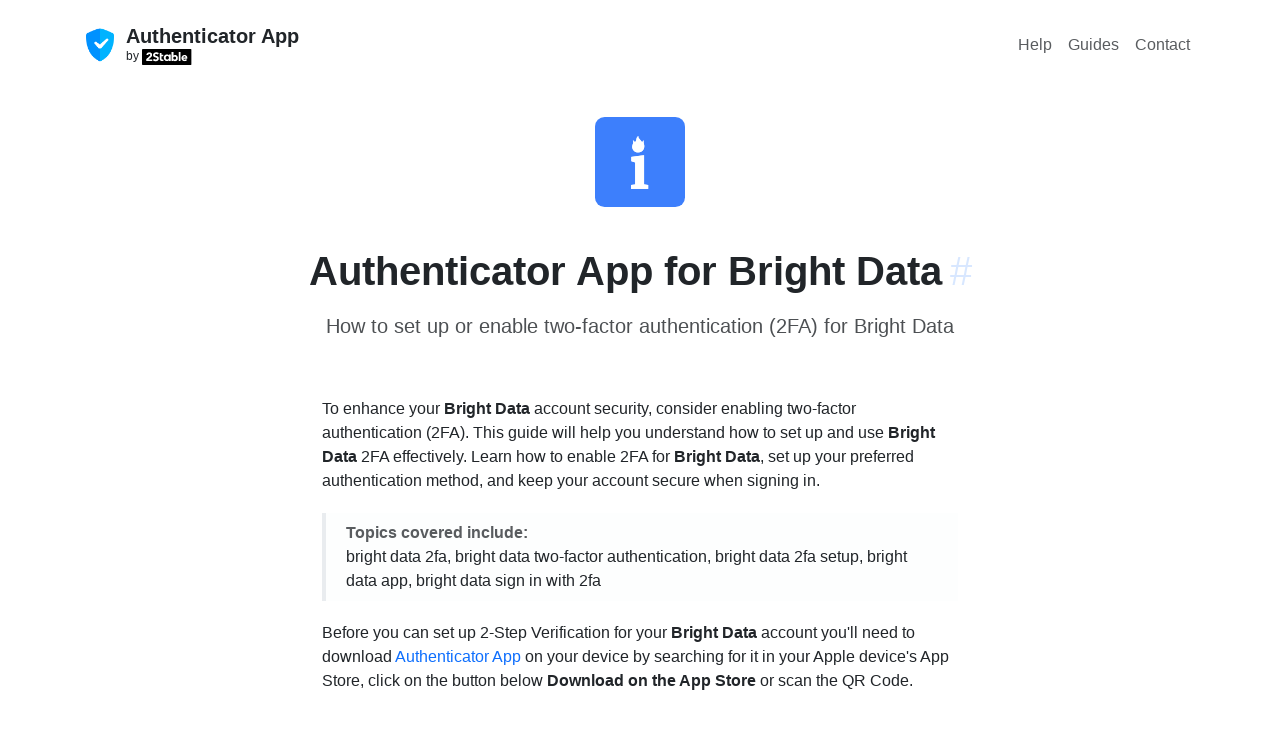

--- FILE ---
content_type: text/html; charset=utf-8
request_url: https://authenticator.2stable.com/services/brightdata.com/
body_size: 4283
content:
<!doctype html><html lang=" en" class=h-100 data-bs-theme=auto><meta charset=UTF-8><script src="https://www.googletagmanager.com/gtag/js?id=AW-469360179" async></script><script>window.dataLayer=window.dataLayer||[],window.gtag=function(...args){dataLayer.push(args)},gtag(`js`,/* @__PURE__ */ new Date),gtag(`config`,`AW-469360179`);</script><title>Brightdata.com | Authenticator App</title><meta content="Jekyll v4.4.1" name=generator><meta content=Brightdata.com property=og:title><meta content=2Stable name=author><meta content=en_US property=og:locale><meta content="Secure two-factor authentication app for iPhone, iPad, iPod, Apple Watch and Mac." name=description><meta content="Secure two-factor authentication app for iPhone, iPad, iPod, Apple Watch and Mac." property=og:description><link href=https://authenticator.2stable.com/services/brightdata.com/ rel=canonical><meta content=https://authenticator.2stable.com/services/brightdata.com/ property=og:url><meta content="Authenticator App" property=og:site_name><meta content=article property=og:type><meta content=2026-01-05T14:05:41+01:00 property=article:published_time><meta content=summary name=twitter:card><meta content=Brightdata.com property=twitter:title><script type=application/ld+json>
{"@context":"https://schema.org","@type":"BlogPosting","author":{"@type":"Person","name":"2Stable"},"dateModified":"2026-01-05T14:05:41+01:00","datePublished":"2026-01-05T14:05:41+01:00","description":"Secure two-factor authentication app for iPhone, iPad, iPod, Apple Watch and Mac.","headline":"Brightdata.com","mainEntityOfPage":{"@type":"WebPage","@id":"https://authenticator.2stable.com/services/brightdata.com/"},"publisher":{"@type":"Organization","logo":{"@type":"ImageObject","url":"https://authenticator.2stable.com/assets/img/authenticator-app-logo.webp"},"name":"2Stable"},"url":"https://authenticator.2stable.com/services/brightdata.com/"}</script><meta content="width=device-width,initial-scale=1,shrink-to-fit=no" name=viewport><meta content=#232b3f name=theme-color><meta content=black-translucent name=apple-mobile-web-app-status-bar-style><meta content="app-id=1538761576" name=apple-itunes-app><link href=/assets/img/favicon/180x180.png rel=apple-touch-icon sizes=180x180 type=image/png><link href=/assets/img/favicon/32x32.png rel=icon sizes=32x32 type=image/png><link href=/assets/img/favicon/16x16.png rel=icon sizes=16x16 type=image/png><link color=#5bbad5 href=/assets/img/favicon/icon.svg rel=mask-icon><link crossorigin href=https://cdn.jsdelivr.net/npm/bootstrap@5.3.8/dist/css/bootstrap.min.css integrity=sha384-sRIl4kxILFvY47J16cr9ZwB07vP4J8+LH7qKQnuqkuIAvNWLzeN8tE5YBujZqJLB rel=stylesheet><link href=https://cdn.jsdelivr.net/npm/bootstrap-icons@1.11.1/font/bootstrap-icons.css rel=stylesheet><link href=/assets/css/shared.css rel=stylesheet><link href=/assets/css/help.css rel=stylesheet><link href=https://cdnjs.cloudflare.com/ajax/libs/font-awesome/6.5.0/css/all.min.css rel=stylesheet><body><div class=main-area><main class=menu-page-content><div class="d-flex w-100 h-100 mx-auto flex-column"><div class=mb-auto><div class="container py-2"><header class="d-flex flex-column flex-lg-row align-items-center pt-3 justify-content-between"><div class=hide_on_devices><div class="d-flex flex-column flex-md-row align-items-center"><div class="pe-0 pe-md-2"><a class="navbar-brand me-md-auto my-0 mx-0" href=/> <img alt="Authenticator App logo" class="d-inline-block align-top rounded" height=36 src=/assets/img/authenticator-app-logo.webp width=36> </a></div><div class="me-md-auto mx-0"><div class="pb-md-0 pb-2 pt-1 pt-md-0 mb-0 small lh-sm w-100 text-center text-md-start"><a href=/> <strong class="fw-semibold fs-5 text-dark">Authenticator App</strong> </a><a href=https://2stable.com/ rel=noopener target=_blank> <span class="d-block small text-dark">by <img alt="2Stable Logo" height=16 src=/assets/img/logo.svg></span></a></div></div></div></div><nav class="nav my-2 my-md-0 gap-2"><a class="p-2 nav-hover text-body-secondary" href=/help/ rel=noopener>Help</a><a class="p-2 nav-hover text-body-secondary" href=/guides/ rel=noopener>Guides</a><a class="p-2 nav-hover text-body-secondary" href=/contact/ rel=noopener>Contact</a></nav></header></div></div><div><div class="container guide_container"><div class="text-center pb-md-4 pb-3"><div class=p-4><img alt="Authenticator App for Bright Data" class=rounded-img-compare height=90 id=image src=/assets/img/services/brightdata.com.png width=90></div><div id=brightdata.com><div class="pb-3 pt-0 pt-lg-3 text-center"><h2 class="ps-0 ps-lg-0 fs-1 fw-bold">Authenticator App for Bright Data<a aria-label="Link to this section: brightdata.com" class="anchorjs-link ps-2" data-anchorjs-icon href=#brightdata.com>#</a></h2><p class="subtitle pt-2">How to set up or enable two-factor authentication (2FA) for Bright Data</div></div></div><div class="row justify-content-center pb-md-4 pb-3"><div class="px-3 col-lg-7"><p>To enhance your <strong>Bright Data</strong> account security, consider enabling two-factor authentication (2FA). This guide will help you understand how to set up and use <strong>Bright Data</strong> 2FA effectively. Learn how to enable 2FA for <strong>Bright Data</strong>, set up your preferred authentication method, and keep your account secure when signing in.<div class="callout border-top-0 border-bottom-0 border-end-0 rounded-0 py-2 bg-light bg-opacity-25"><div class="bd-callout my-0"><strong class=text-muted>Topics covered include:</strong><p class=mb-0>bright data 2fa, bright data two-factor authentication, bright data 2fa setup, bright data app, bright data sign in with 2fa</div></div><p>Before you can set up 2-Step Verification for your <strong>Bright Data</strong> account you'll need to download <a href="https://apps.apple.com/app/apple-store/id1538761576?pt=122171064&ct=/services/brightdata.com/" rel=noopener target=_blank>Authenticator App</a> on your device by searching for it in your Apple device's App Store, click on the button below <strong>Download on the App Store</strong> or scan the QR Code.</div></div><div class="row m-0 justify-content-center pb-md-4 pb-3 align-items-center"><div class="col-auto pb-2 m-0"><ul class="list-unstyled mb-2 d-flex flex-column gap-2"><li class=pt-2><div class="row m-0 justify-content-center pb-md-4 pb-3 align-items-center"><div class="col-auto py-2"><ul class="list-unstyled mb-2 d-flex flex-column flex-lg-row align-items-center"><li class="pt-2 px-3"><a href="https://apps.apple.com/app/id1538761576?pt=122171064&ct=passkeys.2stable.com&mt=8&platform=iphone" rel=noopener target=_blank> <img alt="iphone app store badge" class="hover responsive-button" height=52 src=/assets/img/appStore.svg> </a><li class="pt-2 px-3"><a href="https://apps.apple.com/app/id1538761576?pt=122171064&ct=passkeys.2stable.com&mt=8&platform=mac" rel=noopener target=_blank> <img alt="imac app store badge" class="hover responsive-button" height=52 src=/assets/img/macAppStore.svg> </a></ul></div></div></ul></div><div class="col-auto text-md-start text-center"><ul class="p-0 m-0 list-unstyled d-flex flex-column"><li><a href="https://apps.apple.com/app/apple-store/id1538761576?pt=122171064&ct=/services/brightdata.com" rel=noopener target=_blank> <div class="bg-white p-2 rounded-3 border d-inline-flex" id=newqrcode></div> </a><li class="pt-1 text-center small"><span class="text-muted text-center p-0">Scan to download</span></ul></div></div><div class="row justify-content-center pb-3"><div class="px-md-2 px-3 col-lg-7"><div class="list-group bg"><div class="list-group-item list-group-item-action d-flex gap-2 py-3"><i class="bi bi-at h4"></i><div class="d-flex gap-2 w-100 justify-content-between"><div><h3 class="mb-0 h6 text-body-emphasis">Service Name</h3><p class="mb-0 text-muted">Bright Data</div></div></div><div class="list-group-item list-group-item-action d-flex gap-2 py-3"><i class="bi bi-link-45deg h4"></i><div class="d-flex gap-2 w-100 justify-content-between"><div><h3 class="mb-0 h6 text-body-emphasis">Website</h3><a href=https://brightdata.com id=service rel=noopener target=_blank>brightdata.com</a></div></div></div><div class="list-group-item list-group-item-action d-flex gap-2 py-3"><i class="bi bi-link-45deg h4"></i><div class="d-flex gap-2 w-100 justify-content-between"><div><h3 class="mb-0 h6 text-body-emphasis">How to enable or set up 2FA for Bright Data</h3><p class="mb-0 text-muted pb-2">Bright Data supports two-factor authentication (2FA) to add an extra layer of protection to your account. For the most accurate and up-to-date steps, visit <a href=https://help.brightdata.com/hc/en-us/articles/5113733372817 rel=noopener target=_blank>Bright Data’s official documentation</a>.</div></div></div><div class="list-group-item list-group-item-action d-flex gap-2 py-3"><i class="bi bi-link-45deg h4"></i><div class="d-flex gap-2 w-100 justify-content-between"><div><h3 class="mb-0 h6 text-body-emphasis">How to recover your Bright Data account</h3><p class="mb-0 text-muted">If you have lost access to your account, please get in touch with the <a href=https://brightdata.com rel=noopener target=_blank>Bright Data Support Team</a> for assistance.</div></div></div></div></div></div><div class="row justify-content-center"><div class="px-md-2 px-3 col-lg-7"><h4 class="h6 pt-4">More on this ...</h4><div class=text-center><ul class="row row-cols-3 list-unstyled g-3"><li class=col><a class="d-block text-decoration-none border rounded hover" href=/services/weclapp.com/> <div class="py-4 mb-2 bg-body-tertiary text-center rounded-top"><img alt="Weclapp logo" class=rounded-img-compare height=48 src=/assets/img/services/weclapp.com.png width=48></div> <div class="pt-2 mb-3 text-body-emphasis">Authenticator App for Weclapp</div> </a><li class=col><a class="d-block text-decoration-none border rounded hover" href=/services/clever.com/> <div class="py-4 mb-2 bg-body-tertiary text-center rounded-top"><img alt="Clever logo" class=rounded-img-compare height=48 src=/assets/img/services/clever.com.png width=48></div> <div class="pt-2 mb-3 text-body-emphasis">Authenticator App for Clever</div> </a><li class=col><a class="d-block text-decoration-none border rounded hover" href=/services/runsignup.com/> <div class="py-4 mb-2 bg-body-tertiary text-center rounded-top"><img alt="RunSignUp logo" class=rounded-img-compare height=48 src=/assets/img/services/runsignup.com.png width=48></div> <div class="pt-2 mb-3 text-body-emphasis">Authenticator App for RunSignUp</div> </a></ul></div><div class="pt-5 text-center"><p class=text-muted>Credits: <a href=https://2fa.directory rel=noopener target=_blank>2fa.directory</a></div><div class=row><div class="callout bg-body-tertiary pb-md-4 pb-2"><div class="d-flex align-items-center flex-md-row"><div class="pb-md-0 pb-1 mb-0"><div class=text-center><strong>Disclaimer!</strong></div><p class="mb-0 text-body-secondary"><br> The information provided on this page is for educational purposes only and is intended to help users secure their accounts. <br> <br> 2Stable is not affiliated, associated, authorized, endorsed by, or in any way officially connected with <strong>Bright Data</strong>, or any of its subsidiaries or affiliates. <br> <br> All product names, trademarks, and registered trademarks mentioned are the property of their respective owners. Their use here is for identification and reference purposes only and does not imply any association or endorsement. <br> <br> For any legal inquiries or concerns regarding the content of this page, please <a href=/contact/>contact us</a>.</div></div></div></div></div></div></div><script src=https://unpkg.com/qr-code-styling@1.5.0/lib/qr-code-styling.js></script><script>new QRCodeStyling({width:160,height:160,type:`svg`,data:`https://apps.apple.com/app/apple-store/id1659205365?pt=122171064&ct=/services/brightdata.com`,image:`/assets/img/services/brightdata.com.png`,dotsOptions:{color:`#1B294C`,type:`rounded`},cornersSquareOptions:{type:`extra-rounded`},backgroundOptions:{color:`#fff`},imageOptions:{crossOrigin:`anonymous`,margin:5},qrOptions:{errorCorrectionLevel:`H`}}).append(document.getElementById(`newqrcode`));</script></div></div></main><footer class=footer_page><div class="container pt-3 pt-md-0"><div class="row pb-3"><div class="col-md-4 mt-n2 me-auto pb-3 pb-md-0 mb-4"><a aria-label="Authenticator App" class="d-inline-flex align-items-center mb-2 link-dark text-decoration-none" href=/> <img alt="Authenticator App logo" class=rounded-img-compare height=36 src=/assets/img/authenticator-app-logo.webp width=36> <span class="fs-3 ps-3 text-white fw-bold">Authenticator App</span> </a><p>Secure two-factor authentication app for iPhone, iPad, iPod, Apple Watch and Mac.<ul class="list-inline d-flex flex-md-column flex-row"><li class=me-3><a class="d-inline-flex align-items-center widget-link" href=https://x.com/2StableApps rel=noopener target=_blank> <img alt="Twitter Page" class=rounded-1 height=22 src=/assets/img/socials/twitter.com.png width=22> <span class=ms-2>Twitter</span> </a><li class=me-3><a class="d-inline-flex align-items-center widget-link" href=https://www.youtube.com/c/2StableApps rel=noopener target=_blank> <img alt="YouTube Page" class=rounded-1 height=22 src=/assets/img/socials/youtube.com.svg width=22> <span class=ms-2>YouTube</span> </a></ul></div><div class="col-md-2 col-sm-4 col mb-4"><div class="widget widget-light"><h5 class=widget-title style=color:#fff>Company</h5><ul class=list-inline><li><a class=widget-link href=https://2stable.com/team/ rel=noopener>Team</a><li><a class=widget-link href=/contact/ rel=noopener>Contact</a></ul></div></div><div class="col-md-2 col-sm-4 col mb-4"><div class="widget widget-light"><h5 class=widget-title style=color:#fff>Resources</h5><ul class=list-inline><li><a class=widget-link href=/guides/ rel=noopener>Guides</a><li><a class=widget-link href=/help/ rel=noopener>Help</a><li><a class=widget-link href=/services/ rel=noopener>Services</a></ul></div></div><div class="col-md-3 col-sm-4 col mb-4"><div class="widget widget-light"><h5 class=widget-title style=color:#fff>Downloads</h5><ul class=list-inline><li><a href="https://apps.apple.com/us/app/authenticator-app/id1538761576?platform=iphone" class=widget-link rel=noopener target=_blank>Authenticator App for iPhone</a><li><a href="https://apps.apple.com/us/app/authenticator-app/id1538761576?platform=mac" class=widget-link rel=noopener target=_blank>Authenticator App for Mac</a><li><a href="https://apps.apple.com/us/app/authenticator-app/id1538761576?platform=ipad" class=widget-link rel=noopener target=_blank>Authenticator App for iPad</a><li><a href="https://apps.apple.com/us/app/authenticator-app/id1538761576?platform=appleWatch" class=widget-link rel=noopener target=_blank>Authenticator App for Apple Watch</a><li><a class=widget-link href=/android/ rel=noopener>Authenticator App for Android</a><li><a class=widget-link href=https://chrome.google.com/webstore/detail/authenticator-app/pnbabdldpneocemigmicebglmmfcjccm rel=noopener target=_blank>Authenticator App Browser Extension</a></ul></div></div></div><hr class="my-0 border-light"><div class="row align-items-center mt-3 pt-4 pb-3"><div class="col-md-4 order-3 order-md-3 text-md-end mb-2"><ul class="list-inline fs-sm mb-0"><li class=list-inline-item><a class="nav-link-style nav-link-light" href=/privacy-policy/ rel=noopener>Privacy Policy</a><li class=list-inline-item><a class="nav-link-style nav-link-light" href=/terms-of-service/ rel=noopener>Terms of Service</a></ul></div><div class="col-md-4 order-1 order-md-2 text-md-center mb-2 mb-md-5"><img alt="andorra shield" class=mb-2 height=24 src=/assets/img/andorra-shield.svg width=20><p class=m-0><span class="text-light opacity-75">For the world, Made in Andorra.</span></div><div class="col-md-4 order-2 order-md-1 mb-2"><p class=m-0><a class="nav-link-style nav-link-light text-white" href=https://2stable.com rel=noopener>© 2Stable.</a><span class="text-light opacity-75 me-1"> All rights reserved.</span></div></div></div></footer></div>